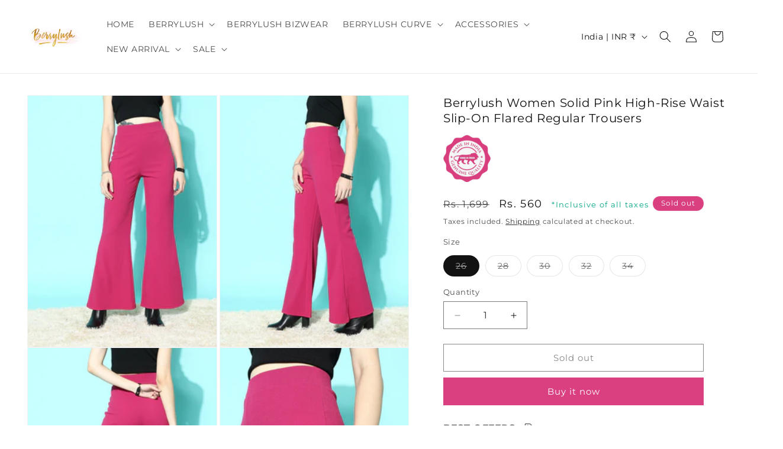

--- FILE ---
content_type: text/html; charset=utf-8
request_url: https://t.makehook.ws/jsv1/org-details/56b8f2c8-0b67-4ba7-a6dd-0190bc6ed7c5?u=https://www.berrylush.com/products/tr6146pk-berrylush-women-solid-pink-high-rise-waist-slip-on-flared-regular-trousers&_=Tue%20Jan%2020%202026%2021:07:37%20GMT+0000%20(Coordinated%20Universal%20Time)&_=Tue%20Jan%2020%202026%2021:07:37%20GMT+0000%20(Coordinated%20Universal%20Time)
body_size: 2462
content:
{"ekey": "bfad4c566165cdcbb39f8e6d825b7cc9", "org": {"active_billables": [], "ads_data": null, "all_links_forever_redirect": false, "country_code": "", "created_at": "2024-06-10 06:50:09.096475+00:00", "currency": "", "domain": "berrylush.myshopify.com", "extra_data": {"shopify_provided_scopes": ["read_all_orders", "write_orders", "write_customers", "write_script_tags", "read_product_listings", "read_collection_listings", "write_checkouts", "read_products", "read_inventory", "write_price_rules", "write_pixels", "read_customer_events", "read_orders", "read_customers", "read_script_tags", "read_checkouts", "read_price_rules", "read_pixels"]}, "features_enabled": "enable_xlr8_proxy,adster_cookie_sync,first_session_date,hybrid_cookie_sync,sync_shopify_data,high-intent-users,sync_historical_data,forever_link,disable_update_cart_mapping", "id": 405, "is_active": true, "is_sla_accepted": false, "logo": "", "modified_at": "2026-01-15 13:50:48.297864+00:00", "name": "Berrylush", "onboarding_data": {"currentStep": 0, "currentSubStep": 0, "isCompleted": true, "steps": [{"data": {"email": "", "name": "", "phone": ""}, "id": "contactInfo", "isCompleted": false}, {"id": "businessDetails", "isCompleted": false, "subSteps": [{"data": {"selectedTrafficCategory": ""}, "id": "trafficInfo", "isCompleted": false}, {"data": {"category": "", "categoryId": "", "subcategory": []}, "id": "categoryInfo", "isCompleted": false}, {"data": {"noCRM": false, "otherCRM": false, "selectedCRM": null}, "id": "crmInfo", "isCompleted": false}]}, {"data": {"accentColor": "#fff988", "primaryColor": "#FFFFFF", "secondaryColor": "#212121"}, "id": "brandTheme", "isCompleted": false}]}, "platform": "shopify", "referer": ["superacquire"], "scripts": null, "shop_name": null, "sla_active_version": "v3.0", "templates_data": null, "token": "56b8f2c8-0b67-4ba7-a6dd-0190bc6ed7c5", "wid": null}, "pop_coins_active": false, "client_config": {"os": "mac os x", "browser": "claudebot", "xink": "https://www.berrylush.com/products/tr6146pk-berrylush-women-solid-pink-high-rise-waist-slip-on-flared-regular-trousers?via=foreverlinks&utm_link_id=global", "platform": "web", "do_redirect": false, "user_agent": "Mozilla/5.0 (Macintosh; Intel Mac OS X 10_15_7) AppleWebKit/537.36 (KHTML, like Gecko) Chrome/131.0.0.0 Safari/537.36; ClaudeBot/1.0; +claudebot@anthropic.com)", "is_bot": false}, "suppressed_prefill_orgs": ["a94c4235-5701-44b4-8d58-411c16f9f1b3", "eed61dfd-065f-4f73-a368-902825e950d7", "1031ed84-1bc0-43a1-b0e0-ea66f5bf0a97"], "code": 2001, "message": "OK"}